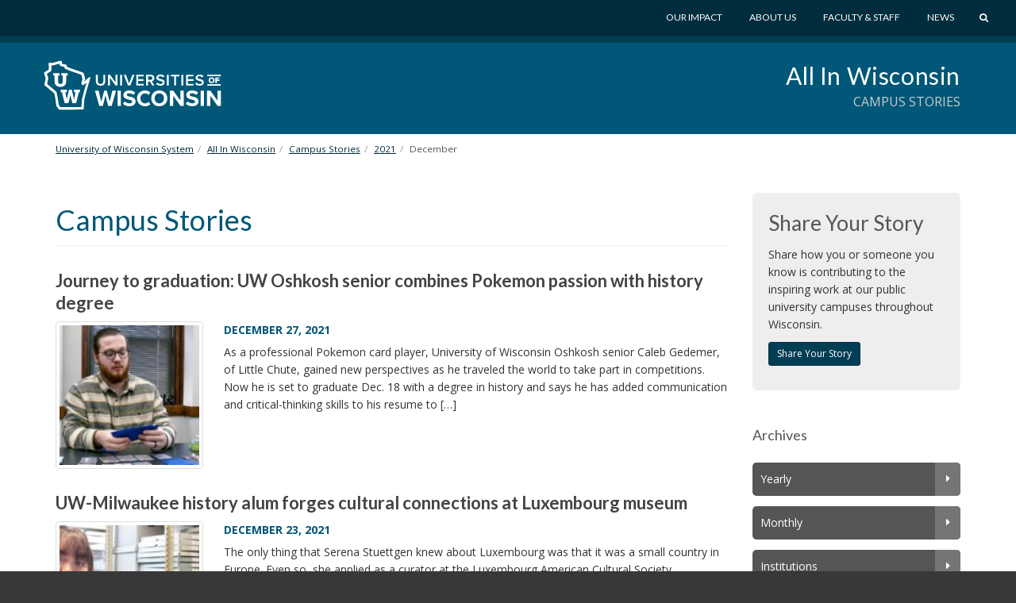

--- FILE ---
content_type: text/html; charset=UTF-8
request_url: https://www.wisconsin.edu/all-in-wisconsin/story/2021/12/
body_size: 14373
content:
<!DOCTYPE html>
<html lang="en-US" prefix="og: http://ogp.me/ns#">
<head>
    <meta http-equiv="X-UA-Compatible" content="IE=Edge">
    <meta charset="UTF-8">
    <meta name="viewport" content="width=device-width, initial-scale=1.0">
    <title>December | 2021 | All In Wisconsin</title>
    <link rel="shortcut icon" href="https://www.wisconsin.edu/all-in-wisconsin/wp-content/themes/_tk-uwsa-theme/favicon.svg?">
    <link rel="image_src" href="https://www.wisconsin.edu/all-in-wisconsin/wp-content/themes/_tk-uwsa-theme/images/imgsrc.jpg">
    <link rel="profile" href="http://gmpg.org/xfn/11">
	<meta name='robots' content='max-image-preview:large' />
<link rel="alternate" type="application/rss+xml" title="All In Wisconsin &raquo; Campus Stories Feed" href="https://www.wisconsin.edu/all-in-wisconsin/story/feed/" />
<style id='wp-img-auto-sizes-contain-inline-css' type='text/css'>
img:is([sizes=auto i],[sizes^="auto," i]){contain-intrinsic-size:3000px 1500px}
/*# sourceURL=wp-img-auto-sizes-contain-inline-css */
</style>
<style id='wp-emoji-styles-inline-css' type='text/css'>

	img.wp-smiley, img.emoji {
		display: inline !important;
		border: none !important;
		box-shadow: none !important;
		height: 1em !important;
		width: 1em !important;
		margin: 0 0.07em !important;
		vertical-align: -0.1em !important;
		background: none !important;
		padding: 0 !important;
	}
/*# sourceURL=wp-emoji-styles-inline-css */
</style>
<link rel='stylesheet' id='wp-block-library-css' href='https://www.wisconsin.edu/all-in-wisconsin/wp-includes/css/dist/block-library/style.min.css?ver=6.9' type='text/css' media='all' />
<style id='global-styles-inline-css' type='text/css'>
:root{--wp--preset--aspect-ratio--square: 1;--wp--preset--aspect-ratio--4-3: 4/3;--wp--preset--aspect-ratio--3-4: 3/4;--wp--preset--aspect-ratio--3-2: 3/2;--wp--preset--aspect-ratio--2-3: 2/3;--wp--preset--aspect-ratio--16-9: 16/9;--wp--preset--aspect-ratio--9-16: 9/16;--wp--preset--color--black: #000000;--wp--preset--color--cyan-bluish-gray: #abb8c3;--wp--preset--color--white: #ffffff;--wp--preset--color--pale-pink: #f78da7;--wp--preset--color--vivid-red: #cf2e2e;--wp--preset--color--luminous-vivid-orange: #ff6900;--wp--preset--color--luminous-vivid-amber: #fcb900;--wp--preset--color--light-green-cyan: #7bdcb5;--wp--preset--color--vivid-green-cyan: #00d084;--wp--preset--color--pale-cyan-blue: #8ed1fc;--wp--preset--color--vivid-cyan-blue: #0693e3;--wp--preset--color--vivid-purple: #9b51e0;--wp--preset--gradient--vivid-cyan-blue-to-vivid-purple: linear-gradient(135deg,rgb(6,147,227) 0%,rgb(155,81,224) 100%);--wp--preset--gradient--light-green-cyan-to-vivid-green-cyan: linear-gradient(135deg,rgb(122,220,180) 0%,rgb(0,208,130) 100%);--wp--preset--gradient--luminous-vivid-amber-to-luminous-vivid-orange: linear-gradient(135deg,rgb(252,185,0) 0%,rgb(255,105,0) 100%);--wp--preset--gradient--luminous-vivid-orange-to-vivid-red: linear-gradient(135deg,rgb(255,105,0) 0%,rgb(207,46,46) 100%);--wp--preset--gradient--very-light-gray-to-cyan-bluish-gray: linear-gradient(135deg,rgb(238,238,238) 0%,rgb(169,184,195) 100%);--wp--preset--gradient--cool-to-warm-spectrum: linear-gradient(135deg,rgb(74,234,220) 0%,rgb(151,120,209) 20%,rgb(207,42,186) 40%,rgb(238,44,130) 60%,rgb(251,105,98) 80%,rgb(254,248,76) 100%);--wp--preset--gradient--blush-light-purple: linear-gradient(135deg,rgb(255,206,236) 0%,rgb(152,150,240) 100%);--wp--preset--gradient--blush-bordeaux: linear-gradient(135deg,rgb(254,205,165) 0%,rgb(254,45,45) 50%,rgb(107,0,62) 100%);--wp--preset--gradient--luminous-dusk: linear-gradient(135deg,rgb(255,203,112) 0%,rgb(199,81,192) 50%,rgb(65,88,208) 100%);--wp--preset--gradient--pale-ocean: linear-gradient(135deg,rgb(255,245,203) 0%,rgb(182,227,212) 50%,rgb(51,167,181) 100%);--wp--preset--gradient--electric-grass: linear-gradient(135deg,rgb(202,248,128) 0%,rgb(113,206,126) 100%);--wp--preset--gradient--midnight: linear-gradient(135deg,rgb(2,3,129) 0%,rgb(40,116,252) 100%);--wp--preset--font-size--small: 13px;--wp--preset--font-size--medium: 20px;--wp--preset--font-size--large: 36px;--wp--preset--font-size--x-large: 42px;--wp--preset--spacing--20: 0.44rem;--wp--preset--spacing--30: 0.67rem;--wp--preset--spacing--40: 1rem;--wp--preset--spacing--50: 1.5rem;--wp--preset--spacing--60: 2.25rem;--wp--preset--spacing--70: 3.38rem;--wp--preset--spacing--80: 5.06rem;--wp--preset--shadow--natural: 6px 6px 9px rgba(0, 0, 0, 0.2);--wp--preset--shadow--deep: 12px 12px 50px rgba(0, 0, 0, 0.4);--wp--preset--shadow--sharp: 6px 6px 0px rgba(0, 0, 0, 0.2);--wp--preset--shadow--outlined: 6px 6px 0px -3px rgb(255, 255, 255), 6px 6px rgb(0, 0, 0);--wp--preset--shadow--crisp: 6px 6px 0px rgb(0, 0, 0);}:where(.is-layout-flex){gap: 0.5em;}:where(.is-layout-grid){gap: 0.5em;}body .is-layout-flex{display: flex;}.is-layout-flex{flex-wrap: wrap;align-items: center;}.is-layout-flex > :is(*, div){margin: 0;}body .is-layout-grid{display: grid;}.is-layout-grid > :is(*, div){margin: 0;}:where(.wp-block-columns.is-layout-flex){gap: 2em;}:where(.wp-block-columns.is-layout-grid){gap: 2em;}:where(.wp-block-post-template.is-layout-flex){gap: 1.25em;}:where(.wp-block-post-template.is-layout-grid){gap: 1.25em;}.has-black-color{color: var(--wp--preset--color--black) !important;}.has-cyan-bluish-gray-color{color: var(--wp--preset--color--cyan-bluish-gray) !important;}.has-white-color{color: var(--wp--preset--color--white) !important;}.has-pale-pink-color{color: var(--wp--preset--color--pale-pink) !important;}.has-vivid-red-color{color: var(--wp--preset--color--vivid-red) !important;}.has-luminous-vivid-orange-color{color: var(--wp--preset--color--luminous-vivid-orange) !important;}.has-luminous-vivid-amber-color{color: var(--wp--preset--color--luminous-vivid-amber) !important;}.has-light-green-cyan-color{color: var(--wp--preset--color--light-green-cyan) !important;}.has-vivid-green-cyan-color{color: var(--wp--preset--color--vivid-green-cyan) !important;}.has-pale-cyan-blue-color{color: var(--wp--preset--color--pale-cyan-blue) !important;}.has-vivid-cyan-blue-color{color: var(--wp--preset--color--vivid-cyan-blue) !important;}.has-vivid-purple-color{color: var(--wp--preset--color--vivid-purple) !important;}.has-black-background-color{background-color: var(--wp--preset--color--black) !important;}.has-cyan-bluish-gray-background-color{background-color: var(--wp--preset--color--cyan-bluish-gray) !important;}.has-white-background-color{background-color: var(--wp--preset--color--white) !important;}.has-pale-pink-background-color{background-color: var(--wp--preset--color--pale-pink) !important;}.has-vivid-red-background-color{background-color: var(--wp--preset--color--vivid-red) !important;}.has-luminous-vivid-orange-background-color{background-color: var(--wp--preset--color--luminous-vivid-orange) !important;}.has-luminous-vivid-amber-background-color{background-color: var(--wp--preset--color--luminous-vivid-amber) !important;}.has-light-green-cyan-background-color{background-color: var(--wp--preset--color--light-green-cyan) !important;}.has-vivid-green-cyan-background-color{background-color: var(--wp--preset--color--vivid-green-cyan) !important;}.has-pale-cyan-blue-background-color{background-color: var(--wp--preset--color--pale-cyan-blue) !important;}.has-vivid-cyan-blue-background-color{background-color: var(--wp--preset--color--vivid-cyan-blue) !important;}.has-vivid-purple-background-color{background-color: var(--wp--preset--color--vivid-purple) !important;}.has-black-border-color{border-color: var(--wp--preset--color--black) !important;}.has-cyan-bluish-gray-border-color{border-color: var(--wp--preset--color--cyan-bluish-gray) !important;}.has-white-border-color{border-color: var(--wp--preset--color--white) !important;}.has-pale-pink-border-color{border-color: var(--wp--preset--color--pale-pink) !important;}.has-vivid-red-border-color{border-color: var(--wp--preset--color--vivid-red) !important;}.has-luminous-vivid-orange-border-color{border-color: var(--wp--preset--color--luminous-vivid-orange) !important;}.has-luminous-vivid-amber-border-color{border-color: var(--wp--preset--color--luminous-vivid-amber) !important;}.has-light-green-cyan-border-color{border-color: var(--wp--preset--color--light-green-cyan) !important;}.has-vivid-green-cyan-border-color{border-color: var(--wp--preset--color--vivid-green-cyan) !important;}.has-pale-cyan-blue-border-color{border-color: var(--wp--preset--color--pale-cyan-blue) !important;}.has-vivid-cyan-blue-border-color{border-color: var(--wp--preset--color--vivid-cyan-blue) !important;}.has-vivid-purple-border-color{border-color: var(--wp--preset--color--vivid-purple) !important;}.has-vivid-cyan-blue-to-vivid-purple-gradient-background{background: var(--wp--preset--gradient--vivid-cyan-blue-to-vivid-purple) !important;}.has-light-green-cyan-to-vivid-green-cyan-gradient-background{background: var(--wp--preset--gradient--light-green-cyan-to-vivid-green-cyan) !important;}.has-luminous-vivid-amber-to-luminous-vivid-orange-gradient-background{background: var(--wp--preset--gradient--luminous-vivid-amber-to-luminous-vivid-orange) !important;}.has-luminous-vivid-orange-to-vivid-red-gradient-background{background: var(--wp--preset--gradient--luminous-vivid-orange-to-vivid-red) !important;}.has-very-light-gray-to-cyan-bluish-gray-gradient-background{background: var(--wp--preset--gradient--very-light-gray-to-cyan-bluish-gray) !important;}.has-cool-to-warm-spectrum-gradient-background{background: var(--wp--preset--gradient--cool-to-warm-spectrum) !important;}.has-blush-light-purple-gradient-background{background: var(--wp--preset--gradient--blush-light-purple) !important;}.has-blush-bordeaux-gradient-background{background: var(--wp--preset--gradient--blush-bordeaux) !important;}.has-luminous-dusk-gradient-background{background: var(--wp--preset--gradient--luminous-dusk) !important;}.has-pale-ocean-gradient-background{background: var(--wp--preset--gradient--pale-ocean) !important;}.has-electric-grass-gradient-background{background: var(--wp--preset--gradient--electric-grass) !important;}.has-midnight-gradient-background{background: var(--wp--preset--gradient--midnight) !important;}.has-small-font-size{font-size: var(--wp--preset--font-size--small) !important;}.has-medium-font-size{font-size: var(--wp--preset--font-size--medium) !important;}.has-large-font-size{font-size: var(--wp--preset--font-size--large) !important;}.has-x-large-font-size{font-size: var(--wp--preset--font-size--x-large) !important;}
/*# sourceURL=global-styles-inline-css */
</style>

<style id='classic-theme-styles-inline-css' type='text/css'>
/*! This file is auto-generated */
.wp-block-button__link{color:#fff;background-color:#32373c;border-radius:9999px;box-shadow:none;text-decoration:none;padding:calc(.667em + 2px) calc(1.333em + 2px);font-size:1.125em}.wp-block-file__button{background:#32373c;color:#fff;text-decoration:none}
/*# sourceURL=/wp-includes/css/classic-themes.min.css */
</style>
<link rel='stylesheet' id='dashicons-css' href='https://www.wisconsin.edu/all-in-wisconsin/wp-includes/css/dashicons.min.css?ver=6.9' type='text/css' media='all' />
<link rel='stylesheet' id='admin-bar-css' href='https://www.wisconsin.edu/all-in-wisconsin/wp-includes/css/admin-bar.min.css?ver=6.9' type='text/css' media='all' />
<style id='admin-bar-inline-css' type='text/css'>
#wp-admin-bar-my-sites-search.hide-if-no-js {
	display: none;
}
#wp-admin-bar-my-sites-search label[for="my-sites-search-text"] {
	clip: rect(1px, 1px, 1px, 1px);
	position: absolute !important;
	height: 1px;
	width: 1px;
	overflow: hidden;
}
#wp-admin-bar-my-sites-search {
	height: 38px;
}
#wp-admin-bar-my-sites-search .ab-item {
	height: 34px;
}
#wp-admin-bar-my-sites-search input {
	padding: 0 2px;
	width: 95%;
	width: calc( 100% - 4px );
}
	
/*# sourceURL=admin-bar-inline-css */
</style>
<link rel='stylesheet' id='_tk-bootstrap-css' href='https://www.wisconsin.edu/all-in-wisconsin/wp-content/themes/_tk-uwsa-theme/vendor/bootstrap/css/bootstrap.css?ver=231215' type='text/css' media='all' />
<link rel='stylesheet' id='_tk-icons-custom-css' href='https://www.wisconsin.edu/all-in-wisconsin/wp-content/themes/_tk-uwsa-theme/vendor/icons-custom/css/uw_.css?ver=231109' type='text/css' media='all' />
<link rel='stylesheet' id='_tk-style-css' href='https://www.wisconsin.edu/all-in-wisconsin/wp-content/themes/_tk-uwsa-carousel/style.css?ver=231109' type='text/css' media='all' />
<link rel='stylesheet' id='cfct-build-css-css' href='https://www.wisconsin.edu/all-in-wisconsin/wp-content/plugins/uwsa-cfct-cache-js-css/classes/../css/cfct.css?v=1.013&#038;ver=6.9' type='text/css' media='screen' />
<link rel='stylesheet' id='carrington-style-css' href='https://www.wisconsin.edu/all-in-wisconsin/wp-content/themes/_tk-uwsa-theme/css/carrington.css?ver=231109' type='text/css' media='all' />
<script type="text/javascript" src="https://www.wisconsin.edu/all-in-wisconsin/wp-includes/js/jquery/jquery.min.js?ver=3.7.1" id="jquery-core-js"></script>
<script type="text/javascript" src="https://www.wisconsin.edu/all-in-wisconsin/wp-includes/js/jquery/jquery-migrate.min.js?ver=3.4.1" id="jquery-migrate-js"></script>
<script type="text/javascript" src="https://www.wisconsin.edu/all-in-wisconsin/wp-content/plugins/uwsa-cfct-cache-js-css/classes/../js/cfct.js?v=1.013&amp;ver=6.9" id="cfct-build-js-js"></script>
<script type="text/javascript" src="https://www.wisconsin.edu/all-in-wisconsin/wp-content/themes/_tk-uwsa-theme/vendor/bootstrap/js/bootstrap.min.js?ver=3.3.91" id="_tk-bootstrapjs-js"></script>
<script type="text/javascript" src="https://www.wisconsin.edu/all-in-wisconsin/wp-content/themes/_tk-uwsa-theme/js/matchMedia.addListener.js?ver=2012.3" id="matchMedia-addlistener-js"></script>
<script type="text/javascript" id="functions-js-js-extra">
/* <![CDATA[ */
var ajaxurl = {"ajax_url":"https://www.wisconsin.edu/all-in-wisconsin/wp-admin/admin-ajax.php"};
//# sourceURL=functions-js-js-extra
/* ]]> */
</script>
<script type="text/javascript" src="https://www.wisconsin.edu/all-in-wisconsin/wp-content/themes/_tk-uwsa-theme/js/functions.js?ver=1809123" id="functions-js-js"></script>
<script type="text/javascript" src="https://www.wisconsin.edu/all-in-wisconsin/wp-content/themes/_tk-uwsa-theme/js/selectnav.js?ver=171105" id="_tk-selectnav-js"></script>
<script type="text/javascript" src="https://www.wisconsin.edu/all-in-wisconsin/wp-content/themes/_tk-uwsa-theme/js/jquery.sticky.kit.js?ver=6.9" id="jquery_sticky_kit-js"></script>
<script type="text/javascript" src="https://www.wisconsin.edu/all-in-wisconsin/wp-content/themes/_tk-uwsa-theme/js/jquery.easing.js?ver=6.9" id="jquery_easing-js"></script>
<script type="text/javascript" src="https://www.wisconsin.edu/all-in-wisconsin/wp-content/themes/_tk-uwsa-theme/js/modernizr.svg.js?ver=6.9" id="modernizr-js"></script>
<script type="text/javascript" src="https://www.wisconsin.edu/all-in-wisconsin/wp-content/themes/_tk-uwsa-theme/js/respond.min.js?ver=6.9" id="respond-min-js-js"></script>
<link rel="https://api.w.org/" href="https://www.wisconsin.edu/all-in-wisconsin/wp-json/" /><meta name="generator" content="WordPress 6.9" />
<meta property="og:title" name="og:title" content="Month: December 2021" />
<meta property="og:type" name="og:type" content="article" />
<meta property="og:image" name="og:image" content="https://www.wisconsin.edu/all-in-wisconsin/wp-content/themes/_tk-uwsa-theme/images/imgsrc.jpg" />
<meta property="og:locale" name="og:locale" content="en_US" />
<meta property="og:site_name" name="og:site_name" content="All In Wisconsin" />
<meta property="twitter:card" name="twitter:card" content="summary" />
<meta property="twitter:site" name="twitter:site" content="@UWSystem" />
	<!-- Google Tag Manager -->
	<script>(function(w,d,s,l,i){w[l]=w[l]||[];w[l].push({'gtm.start':
				new Date().getTime(),event:'gtm.js'});var f=d.getElementsByTagName(s)[0],
			j=d.createElement(s),dl=l!='dataLayer'?'&l='+l:'';j.async=true;j.src=
			'https://www.googletagmanager.com/gtm.js?id='+i+dl;f.parentNode.insertBefore(j,f);
		})(window,document,'script','dataLayer','GTM-TRS28SR');</script>
	<!-- End Google Tag Manager -->
	<!-- Facebook Pixel Code -->
					<script>
					!function(f,b,e,v,n,t,s){if(f.fbq)return;n=f.fbq=function(){n.callMethod?n.callMethod.apply(n,arguments):n.queue.push(arguments)};if(!f._fbq)f._fbq=n;n.push=n;n.loaded=!0;n.version='2.0';n.queue=[];t=b.createElement(e);t.async=!0;t.src=v;s=b.getElementsByTagName(e)[0];s.parentNode.insertBefore(t,s)}(window,document,'script','https://connect.facebook.net/en_US/fbevents.js');
					fbq('init', '228326697632244'); // Insert your pixel ID here.
					fbq('track', 'PageView');
					fbq('track', 'ViewContent');
					</script>
					<noscript><img height="1" width="1" style="display:none"
					src="https://www.facebook.com/tr?id=228326697632244&ev=PageView&noscript=1"
					/></noscript>
					<!-- DO NOT MODIFY -->
					<!-- End Facebook Pixel Code -->    <link href='https://fonts.googleapis.com/css?family=Lato:400,700,900|Open+Sans:400italic,700italic,400,700' rel='stylesheet' type='text/css'>
</head>

<body class="archive date post-type-archive post-type-archive-campus_story wp-theme-_tk-uwsa-theme wp-child-theme-_tk-uwsa-carousel">
	<!-- Google Tag Manager (noscript) -->
	<noscript><iframe src="https://www.googletagmanager.com/ns.html?id=GTM-TRS28SR"
					  height="0" width="0" style="display:none;visibility:hidden"></iframe></noscript>
	<!-- End Google Tag Manager (noscript) -->
	<div id="wrap"><!-- This keeps the footer at the bottom of the page -->

    

<header id="masthead" class="site-header" role="banner">
	<a href="#content" class="sr-only">Skip to main content</a>
	<img class="visible-print-inline print-logo"
	     src="https://www.wisconsin.edu/all-in-wisconsin/wp-content/themes/_tk-uwsa-theme/images/UniversitiesLogo.svg" alt="">

	<div class="hidden-print header-wrap nav-background">  <!-- adds a min-height for logo -->
		<div class="deepRedTop hidden-print"> <!-- gray bar, with min-height applied -->
			<div class="container no-padding-bottom swish-container">

				<div class="row">
					<div class="col-xs-6 col-sm-4 col-md-3 col-logo">
						<div class="header-logo-wrap">
							<div class="header-logo">
								<a href="https://www.wisconsin.edu/" class="logo-link">
									<img src="https://www.wisconsin.edu/all-in-wisconsin/wp-content/themes/_tk-uwsa-theme/images/UniversitiesLogo.svg" alt="Universites of Wisconsin">
								</a>
							</div>
						</div>
					</div>

					<div class="col-xs-5 col-sm-7 col-md-8 pull-right">
    <div class="globe-nav">

        <!-- The WordPress Menu goes here -->
        <div class="global-menu"><ul id="global" class="list-unstyled list-inline"><li id="menu-item-11438" class="menu-item menu-item-type-custom menu-item-object-custom menu-item-11438 dropdown"><a href="https://www.wisconsin.edu/our-impact/" data-hover="dropdown" class="dropdown-toggle">Our Impact</a></li>
<li id="menu-item-11439" class="menu-item menu-item-type-custom menu-item-object-custom menu-item-11439 dropdown"><a href="https://www.wisconsin.edu/about/" data-hover="dropdown" class="dropdown-toggle">About Us</a></li>
<li id="menu-item-11440" class="menu-item menu-item-type-custom menu-item-object-custom menu-item-11440 dropdown"><a href="https://www.wisconsin.edu/information-for-uw-employees/" data-hover="dropdown" class="dropdown-toggle">Faculty &#038; Staff</a></li>
<li id="menu-item-11441" class="menu-item menu-item-type-custom menu-item-object-custom menu-item-11441 dropdown"><a href="https://www.wisconsin.edu/news/" data-hover="dropdown" class="dropdown-toggle">News</a></li>
<a href="javascript:void(0);" class="start-search-link"><span class="uw-search"></span><span class="sr-only">Search</span></a></ul></div>    </div>

	<div class="red-search-form">
		<a href="https://www.wisconsin.edu/all-sites" class="all-sites-link" tabindex="-1">Browse all sites</a>

		<form role="search" method="get" class="search-form" action="https://www.wisconsin.edu/all-in-wisconsin" aria-label="Site Search" id="site-search">
			<label>
				<span class="screen-reader-text">Search for:</span>
				<input type="search" class="search-field form-control header-search" placeholder="Search" value="" name="cs" title="Search for:" tabindex="-1" required="required"  >
			</label>
			<div class="actions">
				<button type="submit" class="search-submit btn btn-default" tabindex="-1"><span class="uw-right-big"></span><span class="screen-reader-text" >Search Submit</span></button>
				<a href="javascript:void(0);" class="cancel-link" tabindex="-1"><span class="uw-cancel"></span><span class="screen-reader-text">Cancel Search</span></a>
			</div>
		</form>

	</div>
</div>
				</div>
			</div>
			<!-- .container -->
		</div>
		<!-- dark muted red bar, with min-height applied -->
		<!-- <div class="offRed hidden-print threequarter-em"></div> -->
		<!-- deep dark red bar, with min-height applied -->
	</div>
	<!-- .header-wrap -->
</header>
    <nav class="site-navigation systemRed" aria-labelledby="child-site-title">
        <div class="container">

            <!-- If there is a child site, or a sub-child site -->
            <div class="row">
                <div class="child-site-info col-md-6 col-md-offset-6">
                    <!-- info for site title and description: php will change in multi-site version -->
                    <h2 class="child-site-title" id="child-site-title">
                        <a href="https://www.wisconsin.edu/all-in-wisconsin/" rel="home">
							All In Wisconsin                        </a>
                    </h2>
					                        <h3 class="sub-site-title">Campus Stories</h3>
					                </div>
            </div>
            <!-- END child site, or a sub-child site-->

            <div class="row">
				<div class="site-navigation-inner col-sm-12">
	<div id="system-menu" class="navbar navbar-default">
					<div class="navbar-header">
				<!-- .navbar-toggle is used as the toggle for collapsed navbar content -->
				<button type="button" class="navbar-toggle" data-toggle="collapse"
				        data-target=".uwsa-main-menu">
					<span class="sr-only">Toggle navigation</span>
					<span class="icon-bar"></span>
					<span class="icon-bar"></span>
					<span class="icon-bar"></span>
				</button>
			</div>

			<!-- The WordPress Menu goes here -->
				</div>
	<!-- .navbar -->
</div>
            </div>
        </div> <!-- .container -->
    </nav> <!-- .site-navigation -->

	<!-- Breadcrumbs -->
<div class="container" role="navigation" aria-label="Breadcrumb">
    <div class="row">
        <div class="col-lg-12">
            <ol class="breadcrumb " itemscope itemtype="https://schema.org/BreadcrumbList"><li itemprop="itemListElement" itemscope itemtype="https://schema.org/ListItem"><a itemtype="https://schema.org/Thing" itemprop="item" href="https://www.wisconsin.edu/"><span itemprop="name">University of Wisconsin System</span></a><meta itemprop="position" content="1"></li><li itemprop="itemListElement" itemscope itemtype="https://schema.org/ListItem"><a itemtype="https://schema.org/Thing" itemprop="item" href="https://www.wisconsin.edu/all-in-wisconsin"><span itemprop="name">All In Wisconsin</span></a><meta itemprop="position" content="2"></li><li itemprop="itemListElement" itemscope itemtype="https://schema.org/ListItem"><a itemtype="https://schema.org/Thing" itemprop="item" href="https://www.wisconsin.edu/all-in-wisconsin/story/"><span itemprop="name">Campus Stories</span></a><meta itemprop="position" content="3"></li><li itemprop="itemListElement" itemscope itemtype="https://schema.org/ListItem"><a itemtype="https://schema.org/Thing" itemprop="item" href="https://www.wisconsin.edu/all-in-wisconsin/story/2021/"><span itemprop="name">2021</span></a><meta itemprop="position" content="4"></li><li itemprop="itemListElement" itemscope itemtype="https://schema.org/ListItem"><link itemtype="https://schema.org/Thing" itemprop="item" href="https://www.wisconsin.edu/all-in-wisconsin/story/2021/12/" /><span itemprop="name">December</span><meta itemprop="position" content="5"></li></ol>        </div>
		    </div>
</div>
<!-- Breadcrumbs end -->
    <div class="main-content" role="main">
        <div class="container">
            <div class="row">
<div id="content" class="main-content-inner col-sm-12 col-md-9">
    <div class="content-padder">
        
            <div class="page-header">
                <h1 class="page-title  ">
                    Campus Stories                </h1>
                            </div><!-- .page-header -->
                        <ol class="post-archive small-with-photos" start="1">

            
                <li class="post-excerpt wp-post-7313 wp-post-type-campus_story no-excerpt">
                
<h2 class="result-title"><a href="https://www.wisconsin.edu/all-in-wisconsin/story/journey-to-graduation-uw-oshkosh-senior-combines-pokemon-passion-with-history-degree/">Journey to graduation: UW Oshkosh senior combines Pokemon passion with history degree</a></h2>
<img width="150" height="150" src="https://www.wisconsin.edu/all-in-wisconsin/wp-content/uploads/sites/230/2021/12/OSH_grad-history_CalebGedemer_Pokemon_feature-e1639507516464-150x150.jpg" class="attachment-thumbnail size-thumbnail wp-post-image" alt="Photo of University of Wisconsin Oshkosh senior Caleb Gedemer, of Little Chute" decoding="async" /><div >
    <p class="post-date">December 27, 2021</p>
    <p>As a professional Pokemon card player, University of Wisconsin Oshkosh senior Caleb Gedemer, of Little Chute, gained new perspectives as he traveled the world to take part in competitions. Now he is set to graduate Dec. 18 with a degree in history and says he has added communication and critical-thinking skills to his resume to [&#8230;]</p>

</div>                </li>

            
                <li class="post-excerpt wp-post-7309 wp-post-type-campus_story no-excerpt">
                
<h2 class="result-title"><a href="https://www.wisconsin.edu/all-in-wisconsin/story/uw-milwaukee-history-alum-forges-cultural-connections-at-luxembourg-museum/">UW-Milwaukee history alum forges cultural connections at Luxembourg museum</a></h2>
<img width="150" height="150" src="https://www.wisconsin.edu/all-in-wisconsin/wp-content/uploads/sites/230/2021/12/MIL_alum-history_lux750x500Serena-Stuettgen-Collection-Artifact-e1639411662694-150x150.jpg" class="attachment-thumbnail size-thumbnail wp-post-image" alt="Photo of UWM history alumna Serena Stuettgen holding up an artifact from the archives at the Luxembourg American Cultural Society museum, where she is a curator. (Photo courtesy of Serena Stuettgen)" decoding="async" /><div >
    <p class="post-date">December 23, 2021</p>
    <p>The only thing that Serena Stuettgen knew about Luxembourg was that it was a small country in Europe. Even so, she applied as a curator at the Luxembourg American Cultural Society Museum (known as LACS) in 2019, hoping to land her first full-time museum job. Today, she helps museum patrons track their Luxembourg lineage, helps tell the [&#8230;]</p>

</div>                </li>

            
                <li class="post-excerpt wp-post-7303 wp-post-type-campus_story no-excerpt">
                
<h2 class="result-title"><a href="https://www.wisconsin.edu/all-in-wisconsin/story/uw-green-bays-rising-phoenix-program-expands-with-computer-science-pathway-for-students-across-the-region/">UW-Green Bay’s Rising Phoenix Program Expands with Computer Science Pathway for Students Across the Region</a></h2>
<img width="150" height="150" src="https://www.wisconsin.edu/all-in-wisconsin/wp-content/uploads/sites/230/2021/12/GRB_RisingPhoenix_CompSci_CESA-7-Cohort-720x340_feature-e1639411412360-150x150.jpg" class="attachment-thumbnail size-thumbnail wp-post-image" alt="Photo of UW-Green Bay students working at a computer" decoding="async" /><div >
    <p class="post-date">December 22, 2021</p>
    <p>Program addresses the computer science workforce shortage in Northeast Wisconsin The Rising Phoenix Early College High School Program is expanding through a new collaboration between UW-Green Bay and the Computer Science Talent Ecosystem Youth (CSTEY). The Rising Phoenix Computer Science Pathway program is modeled after the inaugural Rising Phoenix cohort with the Manitowoc Public School [&#8230;]</p>

</div>                </li>

            
                <li class="post-excerpt wp-post-7280 wp-post-type-campus_story no-excerpt">
                
<h2 class="result-title"><a href="https://www.wisconsin.edu/all-in-wisconsin/story/uw-madison-teams-up-with-nfl-on-research-designed-to-reduce-head-injuries-in-athletes/">UW-Madison teams up with NFL on research designed to reduce head injuries in athletes</a></h2>
<img width="150" height="150" src="https://www.wisconsin.edu/all-in-wisconsin/wp-content/uploads/sites/230/2021/12/MAD_nfl-study-mouthguard-800x600-1-150x150.jpg" class="attachment-thumbnail size-thumbnail wp-post-image" alt="Photo of Daniel Cobian holding a specialized mouthguard that will be used by football players involved in the study. The sensors in the mouthguard will collect data on head impacts." decoding="async" loading="lazy" /><div >
    <p class="post-date">December 21, 2021</p>
    <p>Researchers at the University of Wisconsin School of Medicine and Public Health are partnering with the National Football League (NFL) to study how on-field head impacts can inform injury reduction efforts at the professional and collegiate levels. Researchers will collect data from high-tech mouthguard sensors currently being used by the football team at University of Wisconsin–Madison [&#8230;]</p>

</div>                </li>

            
                <li class="post-excerpt wp-post-7286 wp-post-type-campus_story no-excerpt">
                
<h2 class="result-title"><a href="https://www.wisconsin.edu/all-in-wisconsin/story/a-greener-business-model-how-the-private-sector-can-lead-where-government-hasnt/">A greener business model: How the private sector can lead where government hasn’t</a></h2>
<img width="150" height="150" src="https://www.wisconsin.edu/all-in-wisconsin/wp-content/uploads/sites/230/2021/12/MIL_greener-business-model_Scanlan_008-750x500-1-e1638905851701-150x150.jpg" class="attachment-thumbnail size-thumbnail wp-post-image" alt="Photo of UW-Milwaukee professor Melissa Scanlan, who provides a blueprint for an alternate business model that incorporates green practices, pays living wages and preserves community jobs in her new book, “Prosperity in the Fossil-Free Economy.” (UWM Photo/Elora Hennessey)" decoding="async" loading="lazy" /><div >
    <p class="post-date">December 20, 2021</p>
    <p>Countries have debated how to combat climate change since the early 1990s. And yet little progress has been made as governments grapple with how to set and enforce emissions-reduction commitments. That’s what motivated Melissa Scanlan to investigate how action by the private sector might spur business to do what governments have not: prioritize environmentally sustainable [&#8230;]</p>

</div>                </li>

            
                <li class="post-excerpt wp-post-7292 wp-post-type-campus_story no-excerpt">
                
<h2 class="result-title"><a href="https://www.wisconsin.edu/all-in-wisconsin/story/new-uw-eau-claire-grad-pays-it-forward-works-to-make-computer-science-field-more-equitable-and-inclusive/">New UW-Eau Claire grad &#8216;pays it forward,&#8217; works to make computer science field more equitable and inclusive</a></h2>
<img width="150" height="150" src="https://www.wisconsin.edu/all-in-wisconsin/wp-content/uploads/sites/230/2021/12/EAU_grad-compsci_20211119-Lappe-006-feature-e1638908425901-150x150.jpg" class="attachment-thumbnail size-thumbnail wp-post-image" alt="Photo of Alexis Lappe, who has excelled in the classroom as a UW-Eau Claire computer science major, but she also worked hard as a Blugold to make the STEM fields more inclusive and equitable. After she graduates in December, she plans to continue her efforts to bring more women and minorities into computer science and related fields. (Photo by Shane Opatz)" decoding="async" loading="lazy" /><div >
    <p class="post-date">December 17, 2021</p>
    <p>“Pay it forward” may have become a popular saying in recent years, but it’s long been a way of life for Alexis Lappe, a University of Wisconsin-Eau Claire senior who will graduate in December with a major in computer science-software engineering and a minor in communication studies.When Lappe came to UW-Eau Claire, more experienced Blugolds [&#8230;]</p>

</div>                </li>

            
                <li class="post-excerpt wp-post-7273 wp-post-type-campus_story no-excerpt">
                
<h2 class="result-title"><a href="https://www.wisconsin.edu/all-in-wisconsin/story/uw-la-crosse-student-creates-non-profit-benefitting-k-12-athletes/">UW-La Crosse student creates non-profit benefitting K-12 athletes</a></h2>
<img width="150" height="150" src="https://www.wisconsin.edu/all-in-wisconsin/wp-content/uploads/sites/230/2021/12/LAX_Non-Profit-K-12Athletes_FootballPlayerRustyMurphy-e1638904904479-150x150.jpg" class="attachment-thumbnail size-thumbnail wp-post-image" alt="Photo of UW-La Crosse football player Rusty Murphy, who was worried about the impact of COVID-19 on local K-12 student-athletes. So, he co-founded Rising Athletes, a non-profit that strives to help youth sports programs by organizing, creating and sustaining opportunities for K-12 students." decoding="async" loading="lazy" /><div >
    <p class="post-date">December 16, 2021</p>
    <p>COVID-19 affected athletes in many ways — an abrupt end to competition, canceled and shortened seasons, fewer conference and national championships, and more. But UW-La Crosse football player Rusty Murphy was more worried about the impact on local K-12 student-athletes. “The biggest thing was realizing that, due to effects of COVID-19, a ton of kids [&#8230;]</p>

</div>                </li>

            
                <li class="post-excerpt wp-post-7324 wp-post-type-campus_story no-excerpt">
                
<h2 class="result-title"><a href="https://www.wisconsin.edu/all-in-wisconsin/story/uw-stouts-teach-day-encourages-high-school-students-to-explore-teaching-career/">UW-Stout&#8217;s Teach Day encourages high school students to explore teaching career</a></h2>
<img width="150" height="150" src="https://www.wisconsin.edu/all-in-wisconsin/wp-content/uploads/sites/230/2021/12/STO_Teachhero_feature-e1639511851859-150x150.jpg" class="attachment-thumbnail size-thumbnail wp-post-image" alt="Photo of high school students from throughout Wisconsin who visited UW-Stout Nov. 15 to learn about careers and opportunities in teaching as part of a pilot program called Teach Day. / Photos by Chris Cooper" decoding="async" loading="lazy" /><div >
    <p class="post-date">December 15, 2021</p>
    <p>Pilot project allows a dozen Wisconsin high schoolers to learn from UW-Stout students About a dozen Wisconsin high school students visited University of Wisconsin-Stout on Nov. 15 to learn how they could impact future generations. The students came to explore teaching as a career during Teach Day, a university pilot program. Students from Eau Claire, [&#8230;]</p>

</div>                </li>

            
                <li class="post-excerpt wp-post-7239 wp-post-type-campus_story no-excerpt">
                
<h2 class="result-title"><a href="https://www.wisconsin.edu/all-in-wisconsin/story/the-implications-are-enormous-uw-madison-graduate-students-innovative-climate-research-could-change-building-design/">“The implications are enormous”: UW-Madison graduate student’s innovative climate research could change building design</a></h2>
<img width="150" height="150" src="https://www.wisconsin.edu/all-in-wisconsin/wp-content/uploads/sites/230/2021/11/MAD_climate-research_Gesang-presentation-768x576-1-e1638218072324-150x150.jpg" class="attachment-thumbnail size-thumbnail wp-post-image" alt="Photo of Gesang, who presented her research at the 100th American Meteorological Society annual meeting, in Boston, January 2020. Her poster was also named outstanding student poster at the conference." decoding="async" loading="lazy" /><div >
    <p class="post-date">December 14, 2021</p>
    <p>When she was young, Gesangyangji would stare at the peaks on the mountains surrounding Lhasa, her birthplace in the Tibetan Plateau. They were covered in snow. But as she grew up she noticed the snow disappearing, the white lines chased up the mountain by gray and green rock. “I was wondering,” she said, “Why is [&#8230;]</p>

</div>                </li>

            
                <li class="post-excerpt wp-post-7235 wp-post-type-campus_story no-excerpt">
                
<h2 class="result-title"><a href="https://www.wisconsin.edu/all-in-wisconsin/story/uw-milwaukee-student-takes-an-unanticipated-path-to-becoming-a-water-scientist/">UW-Milwaukee student takes an unanticipated path to becoming a water scientist</a></h2>
<img width="150" height="150" src="https://www.wisconsin.edu/all-in-wisconsin/wp-content/uploads/sites/230/2021/11/MIL_freshwater750x500-DSC_0062_TylerKunze-e1638217736106-150x150.jpg" class="attachment-thumbnail size-thumbnail wp-post-image" alt="Photo of UW-Milwaukee School of Freshwater Sciences student Tyler Kunze, who developed an appreciation for the environment while growing up on a dairy farm outside of Green Bay. (UWM Photo/Heidi Jeter)" decoding="async" loading="lazy" /><div >
    <p class="post-date">December 13, 2021</p>
    <p>Tyler Kunze never anticipated a career as a water scientist. Yet in May, he became the first student to earn a bachelor’s degree in water science from UW-Green Bay. He’s now a graduate student in UW-Milwaukee’s School of Freshwater Sciences. “It’s been a long and winding road getting here,” said Kunze, who grew up on [&#8230;]</p>

</div>                </li>

            
            </ol>

                            <nav id="nav-below" class="paging-navigation" aria-label="Page Navigation">
            <h2 class="screen-reader-text">Post navigation</h2>

            
                                
            
                                    <div class="nav-previous"><a href="https://www.wisconsin.edu/all-in-wisconsin/story/2021/12/page/2/" ><span class="uw-left-circled"></span></span> Older posts</a></div>
                
                
            
        </nav><!-- #nav-below -->
        
        
    </div> <!-- .content-padder -->
</div>
<div class="archive-sidebar col-sm-12 col-md-3 hidden-print">
        <div class="sidebar-padder">

        	    
	    
					<div id="cfct-build-5782" class="cfct-build grid">
						<div class="row"><div class="col-md-12 cfct-block">
			<div class="cfct-module uwsa-callout">
				<div class="cfct-mod-content callout standard grey-bg">
    <h3 class="cfct-mod-title">Share Your Story</h3><p>Share how you or someone you know is contributing to the inspiring work at our public university campuses throughout Wisconsin.</p>
<p><a class="btn btn-primary btn-sm " role="button" href="https://www.wisconsin.edu/all-in-wisconsin/share-your-story/">Share Your Story</a></p></div>

			</div></div></div>
					</div>
						    
        
	    
        <aside id="archives" class="widget widget_archive" aria-labelledby="archives-title">
            <h3 id="archives-title" class="widget-title">Archives</h3>
            <div class='faux-dropdown'>
	<span>Yearly</span>
	<ul class='dropdown list-unstyled'>
		<li><a href='https://www.wisconsin.edu/all-in-wisconsin/story/2026/'tabindex='0'>2026</a>		</li>
		<li><a href='https://www.wisconsin.edu/all-in-wisconsin/story/2025/'tabindex='-1'>2025</a>		</li>
		<li><a href='https://www.wisconsin.edu/all-in-wisconsin/story/2024/'tabindex='-1'>2024</a>		</li>
		<li><a href='https://www.wisconsin.edu/all-in-wisconsin/story/2023/'tabindex='-1'>2023</a>		</li>
		<li><a href='https://www.wisconsin.edu/all-in-wisconsin/story/2022/'tabindex='-1'>2022</a>		</li>
		<li><a href='https://www.wisconsin.edu/all-in-wisconsin/story/2021/'tabindex='-1'>2021</a>		</li>
		<li><a href='https://www.wisconsin.edu/all-in-wisconsin/story/2020/'tabindex='-1'>2020</a>		</li>
		<li><a href='https://www.wisconsin.edu/all-in-wisconsin/story/2019/'tabindex='-1'>2019</a>		</li>
		<li><a href='https://www.wisconsin.edu/all-in-wisconsin/story/2018/'tabindex='-1'>2018</a>		</li>
		<li><a href='https://www.wisconsin.edu/all-in-wisconsin/story/2017/'tabindex='-1'>2017</a>		</li>
		<li><a href='https://www.wisconsin.edu/all-in-wisconsin/story/2016/'tabindex='-1'>2016</a>		</li>
		<li><a href='https://www.wisconsin.edu/all-in-wisconsin/story/2015/'tabindex='-1'>2015</a>		</li>
		<li><a href='https://www.wisconsin.edu/all-in-wisconsin/story/2014/'tabindex='-1'>2014</a>		</li>
		<li><a href='https://www.wisconsin.edu/all-in-wisconsin/story/2013/'tabindex='-1'>2013</a>		</li>
		<li><a href='https://www.wisconsin.edu/all-in-wisconsin/story/2012/'tabindex='-1'>2012</a>		</li>
	</ul>
</div>
<div class='faux-dropdown'>
	<span>Monthly</span>
	<ul class='dropdown list-unstyled'>
		<li><a href='https://www.wisconsin.edu/all-in-wisconsin/story/2026/01/'tabindex='0'>January 2026</a>		</li>
		<li><a href='https://www.wisconsin.edu/all-in-wisconsin/story/2025/12/'tabindex='-1'>December 2025</a>		</li>
		<li><a href='https://www.wisconsin.edu/all-in-wisconsin/story/2025/11/'tabindex='-1'>November 2025</a>		</li>
		<li><a href='https://www.wisconsin.edu/all-in-wisconsin/story/2025/10/'tabindex='-1'>October 2025</a>		</li>
		<li><a href='https://www.wisconsin.edu/all-in-wisconsin/story/2025/09/'tabindex='-1'>September 2025</a>		</li>
		<li><a href='https://www.wisconsin.edu/all-in-wisconsin/story/2025/08/'tabindex='-1'>August 2025</a>		</li>
		<li><a href='https://www.wisconsin.edu/all-in-wisconsin/story/2025/07/'tabindex='-1'>July 2025</a>		</li>
		<li><a href='https://www.wisconsin.edu/all-in-wisconsin/story/2025/06/'tabindex='-1'>June 2025</a>		</li>
		<li><a href='https://www.wisconsin.edu/all-in-wisconsin/story/2025/05/'tabindex='-1'>May 2025</a>		</li>
		<li><a href='https://www.wisconsin.edu/all-in-wisconsin/story/2025/04/'tabindex='-1'>April 2025</a>		</li>
		<li><a href='https://www.wisconsin.edu/all-in-wisconsin/story/2025/03/'tabindex='-1'>March 2025</a>		</li>
		<li><a href='https://www.wisconsin.edu/all-in-wisconsin/story/2025/02/'tabindex='-1'>February 2025</a>		</li>
		<li><a href='https://www.wisconsin.edu/all-in-wisconsin/story/2025/01/'tabindex='-1'>January 2025</a>		</li>
		<li><a href='https://www.wisconsin.edu/all-in-wisconsin/story/2024/12/'tabindex='-1'>December 2024</a>		</li>
		<li><a href='https://www.wisconsin.edu/all-in-wisconsin/story/2024/11/'tabindex='-1'>November 2024</a>		</li>
		<li><a href='https://www.wisconsin.edu/all-in-wisconsin/story/2024/10/'tabindex='-1'>October 2024</a>		</li>
		<li><a href='https://www.wisconsin.edu/all-in-wisconsin/story/2024/09/'tabindex='-1'>September 2024</a>		</li>
		<li><a href='https://www.wisconsin.edu/all-in-wisconsin/story/2024/08/'tabindex='-1'>August 2024</a>		</li>
		<li><a href='https://www.wisconsin.edu/all-in-wisconsin/story/2024/07/'tabindex='-1'>July 2024</a>		</li>
		<li><a href='https://www.wisconsin.edu/all-in-wisconsin/story/2024/06/'tabindex='-1'>June 2024</a>		</li>
		<li><a href='https://www.wisconsin.edu/all-in-wisconsin/story/2024/05/'tabindex='-1'>May 2024</a>		</li>
		<li><a href='https://www.wisconsin.edu/all-in-wisconsin/story/2024/04/'tabindex='-1'>April 2024</a>		</li>
		<li><a href='https://www.wisconsin.edu/all-in-wisconsin/story/2024/03/'tabindex='-1'>March 2024</a>		</li>
		<li><a href='https://www.wisconsin.edu/all-in-wisconsin/story/2024/02/'tabindex='-1'>February 2024</a>		</li>
		<li><a href='https://www.wisconsin.edu/all-in-wisconsin/story/2024/01/'tabindex='-1'>January 2024</a>		</li>
		<li><a href='https://www.wisconsin.edu/all-in-wisconsin/story/2023/12/'tabindex='-1'>December 2023</a>		</li>
		<li><a href='https://www.wisconsin.edu/all-in-wisconsin/story/2023/11/'tabindex='-1'>November 2023</a>		</li>
		<li><a href='https://www.wisconsin.edu/all-in-wisconsin/story/2023/10/'tabindex='-1'>October 2023</a>		</li>
		<li><a href='https://www.wisconsin.edu/all-in-wisconsin/story/2023/09/'tabindex='-1'>September 2023</a>		</li>
		<li><a href='https://www.wisconsin.edu/all-in-wisconsin/story/2023/08/'tabindex='-1'>August 2023</a>		</li>
		<li><a href='https://www.wisconsin.edu/all-in-wisconsin/story/2023/07/'tabindex='-1'>July 2023</a>		</li>
		<li><a href='https://www.wisconsin.edu/all-in-wisconsin/story/2023/06/'tabindex='-1'>June 2023</a>		</li>
		<li><a href='https://www.wisconsin.edu/all-in-wisconsin/story/2023/05/'tabindex='-1'>May 2023</a>		</li>
		<li><a href='https://www.wisconsin.edu/all-in-wisconsin/story/2023/04/'tabindex='-1'>April 2023</a>		</li>
		<li><a href='https://www.wisconsin.edu/all-in-wisconsin/story/2023/03/'tabindex='-1'>March 2023</a>		</li>
		<li><a href='https://www.wisconsin.edu/all-in-wisconsin/story/2023/02/'tabindex='-1'>February 2023</a>		</li>
		<li><a href='https://www.wisconsin.edu/all-in-wisconsin/story/2023/01/'tabindex='-1'>January 2023</a>		</li>
		<li><a href='https://www.wisconsin.edu/all-in-wisconsin/story/2022/12/'tabindex='-1'>December 2022</a>		</li>
		<li><a href='https://www.wisconsin.edu/all-in-wisconsin/story/2022/11/'tabindex='-1'>November 2022</a>		</li>
		<li><a href='https://www.wisconsin.edu/all-in-wisconsin/story/2022/10/'tabindex='-1'>October 2022</a>		</li>
		<li><a href='https://www.wisconsin.edu/all-in-wisconsin/story/2022/09/'tabindex='-1'>September 2022</a>		</li>
		<li><a href='https://www.wisconsin.edu/all-in-wisconsin/story/2022/08/'tabindex='-1'>August 2022</a>		</li>
		<li><a href='https://www.wisconsin.edu/all-in-wisconsin/story/2022/07/'tabindex='-1'>July 2022</a>		</li>
		<li><a href='https://www.wisconsin.edu/all-in-wisconsin/story/2022/06/'tabindex='-1'>June 2022</a>		</li>
		<li><a href='https://www.wisconsin.edu/all-in-wisconsin/story/2022/05/'tabindex='-1'>May 2022</a>		</li>
		<li><a href='https://www.wisconsin.edu/all-in-wisconsin/story/2022/04/'tabindex='-1'>April 2022</a>		</li>
		<li><a href='https://www.wisconsin.edu/all-in-wisconsin/story/2022/03/'tabindex='-1'>March 2022</a>		</li>
		<li><a href='https://www.wisconsin.edu/all-in-wisconsin/story/2022/02/'tabindex='-1'>February 2022</a>		</li>
		<li><a href='https://www.wisconsin.edu/all-in-wisconsin/story/2022/01/'tabindex='-1'>January 2022</a>		</li>
		<li><a href='https://www.wisconsin.edu/all-in-wisconsin/story/2021/12/'tabindex='-1'>December 2021</a>		</li>
		<li><a href='https://www.wisconsin.edu/all-in-wisconsin/story/2021/11/'tabindex='-1'>November 2021</a>		</li>
		<li><a href='https://www.wisconsin.edu/all-in-wisconsin/story/2021/10/'tabindex='-1'>October 2021</a>		</li>
		<li><a href='https://www.wisconsin.edu/all-in-wisconsin/story/2021/09/'tabindex='-1'>September 2021</a>		</li>
		<li><a href='https://www.wisconsin.edu/all-in-wisconsin/story/2021/08/'tabindex='-1'>August 2021</a>		</li>
		<li><a href='https://www.wisconsin.edu/all-in-wisconsin/story/2021/07/'tabindex='-1'>July 2021</a>		</li>
		<li><a href='https://www.wisconsin.edu/all-in-wisconsin/story/2021/06/'tabindex='-1'>June 2021</a>		</li>
		<li><a href='https://www.wisconsin.edu/all-in-wisconsin/story/2021/05/'tabindex='-1'>May 2021</a>		</li>
		<li><a href='https://www.wisconsin.edu/all-in-wisconsin/story/2021/04/'tabindex='-1'>April 2021</a>		</li>
		<li><a href='https://www.wisconsin.edu/all-in-wisconsin/story/2021/03/'tabindex='-1'>March 2021</a>		</li>
		<li><a href='https://www.wisconsin.edu/all-in-wisconsin/story/2021/02/'tabindex='-1'>February 2021</a>		</li>
		<li><a href='https://www.wisconsin.edu/all-in-wisconsin/story/2021/01/'tabindex='-1'>January 2021</a>		</li>
		<li><a href='https://www.wisconsin.edu/all-in-wisconsin/story/2020/12/'tabindex='-1'>December 2020</a>		</li>
		<li><a href='https://www.wisconsin.edu/all-in-wisconsin/story/2020/11/'tabindex='-1'>November 2020</a>		</li>
		<li><a href='https://www.wisconsin.edu/all-in-wisconsin/story/2020/10/'tabindex='-1'>October 2020</a>		</li>
		<li><a href='https://www.wisconsin.edu/all-in-wisconsin/story/2020/09/'tabindex='-1'>September 2020</a>		</li>
		<li><a href='https://www.wisconsin.edu/all-in-wisconsin/story/2020/08/'tabindex='-1'>August 2020</a>		</li>
		<li><a href='https://www.wisconsin.edu/all-in-wisconsin/story/2020/07/'tabindex='-1'>July 2020</a>		</li>
		<li><a href='https://www.wisconsin.edu/all-in-wisconsin/story/2020/06/'tabindex='-1'>June 2020</a>		</li>
		<li><a href='https://www.wisconsin.edu/all-in-wisconsin/story/2020/05/'tabindex='-1'>May 2020</a>		</li>
		<li><a href='https://www.wisconsin.edu/all-in-wisconsin/story/2020/04/'tabindex='-1'>April 2020</a>		</li>
		<li><a href='https://www.wisconsin.edu/all-in-wisconsin/story/2020/03/'tabindex='-1'>March 2020</a>		</li>
		<li><a href='https://www.wisconsin.edu/all-in-wisconsin/story/2020/02/'tabindex='-1'>February 2020</a>		</li>
		<li><a href='https://www.wisconsin.edu/all-in-wisconsin/story/2020/01/'tabindex='-1'>January 2020</a>		</li>
		<li><a href='https://www.wisconsin.edu/all-in-wisconsin/story/2019/12/'tabindex='-1'>December 2019</a>		</li>
		<li><a href='https://www.wisconsin.edu/all-in-wisconsin/story/2019/11/'tabindex='-1'>November 2019</a>		</li>
		<li><a href='https://www.wisconsin.edu/all-in-wisconsin/story/2019/10/'tabindex='-1'>October 2019</a>		</li>
		<li><a href='https://www.wisconsin.edu/all-in-wisconsin/story/2019/09/'tabindex='-1'>September 2019</a>		</li>
		<li><a href='https://www.wisconsin.edu/all-in-wisconsin/story/2019/08/'tabindex='-1'>August 2019</a>		</li>
		<li><a href='https://www.wisconsin.edu/all-in-wisconsin/story/2019/07/'tabindex='-1'>July 2019</a>		</li>
		<li><a href='https://www.wisconsin.edu/all-in-wisconsin/story/2019/06/'tabindex='-1'>June 2019</a>		</li>
		<li><a href='https://www.wisconsin.edu/all-in-wisconsin/story/2019/05/'tabindex='-1'>May 2019</a>		</li>
		<li><a href='https://www.wisconsin.edu/all-in-wisconsin/story/2019/04/'tabindex='-1'>April 2019</a>		</li>
		<li><a href='https://www.wisconsin.edu/all-in-wisconsin/story/2019/03/'tabindex='-1'>March 2019</a>		</li>
		<li><a href='https://www.wisconsin.edu/all-in-wisconsin/story/2019/02/'tabindex='-1'>February 2019</a>		</li>
		<li><a href='https://www.wisconsin.edu/all-in-wisconsin/story/2019/01/'tabindex='-1'>January 2019</a>		</li>
		<li><a href='https://www.wisconsin.edu/all-in-wisconsin/story/2018/12/'tabindex='-1'>December 2018</a>		</li>
		<li><a href='https://www.wisconsin.edu/all-in-wisconsin/story/2018/11/'tabindex='-1'>November 2018</a>		</li>
		<li><a href='https://www.wisconsin.edu/all-in-wisconsin/story/2018/10/'tabindex='-1'>October 2018</a>		</li>
		<li><a href='https://www.wisconsin.edu/all-in-wisconsin/story/2018/09/'tabindex='-1'>September 2018</a>		</li>
		<li><a href='https://www.wisconsin.edu/all-in-wisconsin/story/2018/08/'tabindex='-1'>August 2018</a>		</li>
		<li><a href='https://www.wisconsin.edu/all-in-wisconsin/story/2018/07/'tabindex='-1'>July 2018</a>		</li>
		<li><a href='https://www.wisconsin.edu/all-in-wisconsin/story/2018/06/'tabindex='-1'>June 2018</a>		</li>
		<li><a href='https://www.wisconsin.edu/all-in-wisconsin/story/2018/05/'tabindex='-1'>May 2018</a>		</li>
		<li><a href='https://www.wisconsin.edu/all-in-wisconsin/story/2018/04/'tabindex='-1'>April 2018</a>		</li>
		<li><a href='https://www.wisconsin.edu/all-in-wisconsin/story/2018/03/'tabindex='-1'>March 2018</a>		</li>
		<li><a href='https://www.wisconsin.edu/all-in-wisconsin/story/2018/02/'tabindex='-1'>February 2018</a>		</li>
		<li><a href='https://www.wisconsin.edu/all-in-wisconsin/story/2018/01/'tabindex='-1'>January 2018</a>		</li>
		<li><a href='https://www.wisconsin.edu/all-in-wisconsin/story/2017/12/'tabindex='-1'>December 2017</a>		</li>
		<li><a href='https://www.wisconsin.edu/all-in-wisconsin/story/2017/11/'tabindex='-1'>November 2017</a>		</li>
		<li><a href='https://www.wisconsin.edu/all-in-wisconsin/story/2017/10/'tabindex='-1'>October 2017</a>		</li>
		<li><a href='https://www.wisconsin.edu/all-in-wisconsin/story/2017/09/'tabindex='-1'>September 2017</a>		</li>
		<li><a href='https://www.wisconsin.edu/all-in-wisconsin/story/2017/08/'tabindex='-1'>August 2017</a>		</li>
		<li><a href='https://www.wisconsin.edu/all-in-wisconsin/story/2017/07/'tabindex='-1'>July 2017</a>		</li>
		<li><a href='https://www.wisconsin.edu/all-in-wisconsin/story/2017/06/'tabindex='-1'>June 2017</a>		</li>
		<li><a href='https://www.wisconsin.edu/all-in-wisconsin/story/2017/05/'tabindex='-1'>May 2017</a>		</li>
		<li><a href='https://www.wisconsin.edu/all-in-wisconsin/story/2017/04/'tabindex='-1'>April 2017</a>		</li>
		<li><a href='https://www.wisconsin.edu/all-in-wisconsin/story/2017/03/'tabindex='-1'>March 2017</a>		</li>
		<li><a href='https://www.wisconsin.edu/all-in-wisconsin/story/2017/02/'tabindex='-1'>February 2017</a>		</li>
		<li><a href='https://www.wisconsin.edu/all-in-wisconsin/story/2017/01/'tabindex='-1'>January 2017</a>		</li>
		<li><a href='https://www.wisconsin.edu/all-in-wisconsin/story/2016/12/'tabindex='-1'>December 2016</a>		</li>
		<li><a href='https://www.wisconsin.edu/all-in-wisconsin/story/2016/11/'tabindex='-1'>November 2016</a>		</li>
		<li><a href='https://www.wisconsin.edu/all-in-wisconsin/story/2016/10/'tabindex='-1'>October 2016</a>		</li>
		<li><a href='https://www.wisconsin.edu/all-in-wisconsin/story/2016/09/'tabindex='-1'>September 2016</a>		</li>
		<li><a href='https://www.wisconsin.edu/all-in-wisconsin/story/2016/08/'tabindex='-1'>August 2016</a>		</li>
		<li><a href='https://www.wisconsin.edu/all-in-wisconsin/story/2016/07/'tabindex='-1'>July 2016</a>		</li>
		<li><a href='https://www.wisconsin.edu/all-in-wisconsin/story/2016/06/'tabindex='-1'>June 2016</a>		</li>
		<li><a href='https://www.wisconsin.edu/all-in-wisconsin/story/2016/05/'tabindex='-1'>May 2016</a>		</li>
		<li><a href='https://www.wisconsin.edu/all-in-wisconsin/story/2016/04/'tabindex='-1'>April 2016</a>		</li>
		<li><a href='https://www.wisconsin.edu/all-in-wisconsin/story/2016/03/'tabindex='-1'>March 2016</a>		</li>
		<li><a href='https://www.wisconsin.edu/all-in-wisconsin/story/2016/02/'tabindex='-1'>February 2016</a>		</li>
		<li><a href='https://www.wisconsin.edu/all-in-wisconsin/story/2016/01/'tabindex='-1'>January 2016</a>		</li>
		<li><a href='https://www.wisconsin.edu/all-in-wisconsin/story/2015/12/'tabindex='-1'>December 2015</a>		</li>
		<li><a href='https://www.wisconsin.edu/all-in-wisconsin/story/2015/11/'tabindex='-1'>November 2015</a>		</li>
		<li><a href='https://www.wisconsin.edu/all-in-wisconsin/story/2015/10/'tabindex='-1'>October 2015</a>		</li>
		<li><a href='https://www.wisconsin.edu/all-in-wisconsin/story/2015/09/'tabindex='-1'>September 2015</a>		</li>
		<li><a href='https://www.wisconsin.edu/all-in-wisconsin/story/2015/08/'tabindex='-1'>August 2015</a>		</li>
		<li><a href='https://www.wisconsin.edu/all-in-wisconsin/story/2015/07/'tabindex='-1'>July 2015</a>		</li>
		<li><a href='https://www.wisconsin.edu/all-in-wisconsin/story/2015/06/'tabindex='-1'>June 2015</a>		</li>
		<li><a href='https://www.wisconsin.edu/all-in-wisconsin/story/2015/05/'tabindex='-1'>May 2015</a>		</li>
		<li><a href='https://www.wisconsin.edu/all-in-wisconsin/story/2015/04/'tabindex='-1'>April 2015</a>		</li>
		<li><a href='https://www.wisconsin.edu/all-in-wisconsin/story/2015/03/'tabindex='-1'>March 2015</a>		</li>
		<li><a href='https://www.wisconsin.edu/all-in-wisconsin/story/2015/02/'tabindex='-1'>February 2015</a>		</li>
		<li><a href='https://www.wisconsin.edu/all-in-wisconsin/story/2015/01/'tabindex='-1'>January 2015</a>		</li>
		<li><a href='https://www.wisconsin.edu/all-in-wisconsin/story/2014/12/'tabindex='-1'>December 2014</a>		</li>
		<li><a href='https://www.wisconsin.edu/all-in-wisconsin/story/2014/11/'tabindex='-1'>November 2014</a>		</li>
		<li><a href='https://www.wisconsin.edu/all-in-wisconsin/story/2014/10/'tabindex='-1'>October 2014</a>		</li>
		<li><a href='https://www.wisconsin.edu/all-in-wisconsin/story/2014/09/'tabindex='-1'>September 2014</a>		</li>
		<li><a href='https://www.wisconsin.edu/all-in-wisconsin/story/2014/07/'tabindex='-1'>July 2014</a>		</li>
		<li><a href='https://www.wisconsin.edu/all-in-wisconsin/story/2014/06/'tabindex='-1'>June 2014</a>		</li>
		<li><a href='https://www.wisconsin.edu/all-in-wisconsin/story/2014/05/'tabindex='-1'>May 2014</a>		</li>
		<li><a href='https://www.wisconsin.edu/all-in-wisconsin/story/2014/04/'tabindex='-1'>April 2014</a>		</li>
		<li><a href='https://www.wisconsin.edu/all-in-wisconsin/story/2014/03/'tabindex='-1'>March 2014</a>		</li>
		<li><a href='https://www.wisconsin.edu/all-in-wisconsin/story/2014/01/'tabindex='-1'>January 2014</a>		</li>
		<li><a href='https://www.wisconsin.edu/all-in-wisconsin/story/2013/12/'tabindex='-1'>December 2013</a>		</li>
		<li><a href='https://www.wisconsin.edu/all-in-wisconsin/story/2013/11/'tabindex='-1'>November 2013</a>		</li>
		<li><a href='https://www.wisconsin.edu/all-in-wisconsin/story/2013/10/'tabindex='-1'>October 2013</a>		</li>
		<li><a href='https://www.wisconsin.edu/all-in-wisconsin/story/2013/09/'tabindex='-1'>September 2013</a>		</li>
		<li><a href='https://www.wisconsin.edu/all-in-wisconsin/story/2013/08/'tabindex='-1'>August 2013</a>		</li>
		<li><a href='https://www.wisconsin.edu/all-in-wisconsin/story/2013/07/'tabindex='-1'>July 2013</a>		</li>
		<li><a href='https://www.wisconsin.edu/all-in-wisconsin/story/2013/06/'tabindex='-1'>June 2013</a>		</li>
		<li><a href='https://www.wisconsin.edu/all-in-wisconsin/story/2013/05/'tabindex='-1'>May 2013</a>		</li>
		<li><a href='https://www.wisconsin.edu/all-in-wisconsin/story/2013/04/'tabindex='-1'>April 2013</a>		</li>
		<li><a href='https://www.wisconsin.edu/all-in-wisconsin/story/2013/03/'tabindex='-1'>March 2013</a>		</li>
		<li><a href='https://www.wisconsin.edu/all-in-wisconsin/story/2013/02/'tabindex='-1'>February 2013</a>		</li>
		<li><a href='https://www.wisconsin.edu/all-in-wisconsin/story/2013/01/'tabindex='-1'>January 2013</a>		</li>
		<li><a href='https://www.wisconsin.edu/all-in-wisconsin/story/2012/12/'tabindex='-1'>December 2012</a>		</li>
		<li><a href='https://www.wisconsin.edu/all-in-wisconsin/story/2012/11/'tabindex='-1'>November 2012</a>		</li>
		<li><a href='https://www.wisconsin.edu/all-in-wisconsin/story/2012/10/'tabindex='-1'>October 2012</a>		</li>
	</ul>
</div>
<div class='faux-dropdown'>
	<span>Institutions</span>
	<ul class='dropdown list-unstyled'>
		<li><a href='https://www.wisconsin.edu/all-in-wisconsin/story/institution/freshwater-collaborative-of-wisconsin/'tabindex='0'>Freshwater Collaborative of Wisconsin</a>		</li>
		<li><a href='https://www.wisconsin.edu/all-in-wisconsin/story/institution/universities-of-wisconsin/'tabindex='-1'>Universities of Wisconsin</a>		</li>
		<li><a href='https://www.wisconsin.edu/all-in-wisconsin/story/institution/uw-extended-campus/'tabindex='-1'>UW Extended Campus</a>		</li>
		<li><a href='https://www.wisconsin.edu/all-in-wisconsin/story/institution/uw-eau-claire/'tabindex='-1'>UW-Eau Claire</a>		</li>
		<li><a href='https://www.wisconsin.edu/all-in-wisconsin/story/institution/uw-green-bay/'tabindex='-1'>UW-Green Bay</a>		</li>
		<li><a href='https://www.wisconsin.edu/all-in-wisconsin/story/institution/uw-la-crosse/'tabindex='-1'>UW-La Crosse</a>		</li>
		<li><a href='https://www.wisconsin.edu/all-in-wisconsin/story/institution/uw-madison/'tabindex='-1'>UW-Madison</a>		</li>
		<li><a href='https://www.wisconsin.edu/all-in-wisconsin/story/institution/uw-milwaukee/'tabindex='-1'>UW-Milwaukee</a>		</li>
		<li><a href='https://www.wisconsin.edu/all-in-wisconsin/story/institution/uw-oshkosh/'tabindex='-1'>UW-Oshkosh</a>		</li>
		<li><a href='https://www.wisconsin.edu/all-in-wisconsin/story/institution/uw-parkside/'tabindex='-1'>UW-Parkside</a>		</li>
		<li><a href='https://www.wisconsin.edu/all-in-wisconsin/story/institution/uw-platteville/'tabindex='-1'>UW-Platteville</a>		</li>
		<li><a href='https://www.wisconsin.edu/all-in-wisconsin/story/institution/uw-platteville-uw-la-crosse/'tabindex='-1'>UW-Platteville; UW-La Crosse</a>		</li>
		<li><a href='https://www.wisconsin.edu/all-in-wisconsin/story/institution/uw-river-falls/'tabindex='-1'>UW-River Falls</a>		</li>
		<li><a href='https://www.wisconsin.edu/all-in-wisconsin/story/institution/uw-stevens-point/'tabindex='-1'>UW-Stevens Point</a>		</li>
		<li><a href='https://www.wisconsin.edu/all-in-wisconsin/story/institution/uw-stout/'tabindex='-1'>UW-Stout</a>		</li>
		<li><a href='https://www.wisconsin.edu/all-in-wisconsin/story/institution/uw-superior/'tabindex='-1'>UW-Superior</a>		</li>
		<li><a href='https://www.wisconsin.edu/all-in-wisconsin/story/institution/uw-whitewater/'tabindex='-1'>UW-Whitewater</a>		</li>
		<li><a href='https://www.wisconsin.edu/all-in-wisconsin/story/institution/uw-colleges/'tabindex='-1'>UW Colleges</a>		</li>
		<li><a href='https://www.wisconsin.edu/all-in-wisconsin/story/institution/uw-extension/'tabindex='-1'>UW-Extension</a>		</li>
	</ul>
</div>
        </aside>

	    
	</div><!-- .sidebar-padder --></div>

</div><!-- close .row -->
</div><!-- close .container -->
</div><!-- close .main-content -->
</div><!-- close #wrap -->



<footer class="site-footer" >
    <div class="footer">
        <div class="container">
            <div class="footer-wrapper">
                <div class="row">
                    <div class="footer-col col-md-9 col-sm-6 col-xs-6 col-xxs-12 hidden-print">
                        <div class="footer-content">
                            <div class="col-md-4">
                                <h3 class="footer-link-heading">Universities of Wisconsin</h3>
                                <div class="menu-global-footer-container"><ul id="global-footer" class="list-unstyled footer-menu"><li id="menu-item-2798" class="menu-item menu-item-type-post_type menu-item-object-page menu-item-2798 dropdown"><a href="https://www.wisconsin.edu/about/" data-hover="dropdown" class="dropdown-toggle">About Us</a></li>
<li id="menu-item-2801" class="menu-item menu-item-type-custom menu-item-object-custom menu-item-2801 dropdown"><a href="https://www.wisconsin.edu/all-in-wisconsin/" data-hover="dropdown" class="dropdown-toggle">All In Wisconsin</a></li>
<li id="menu-item-2797" class="menu-item menu-item-type-post_type menu-item-object-page menu-item-2797 dropdown"><a href="https://www.wisconsin.edu/campuses/" data-hover="dropdown" class="dropdown-toggle">Our Campuses</a></li>
<li id="menu-item-2802" class="menu-item menu-item-type-custom menu-item-object-custom menu-item-2802 dropdown"><a href="https://www.wisconsin.edu/regents/" data-hover="dropdown" class="dropdown-toggle">Board of Regents</a></li>
<li id="menu-item-6111" class="menu-item menu-item-type-custom menu-item-object-custom menu-item-6111 dropdown"><a href="https://www.wisconsin.edu/president/" data-hover="dropdown" class="dropdown-toggle">Office of the President</a></li>
<li id="menu-item-2842" class="menu-item menu-item-type-custom menu-item-object-custom menu-item-2842 dropdown"><a href="https://www.wisconsin.edu/offices/" data-hover="dropdown" class="dropdown-toggle">Offices</a></li>
<li id="menu-item-2803" class="menu-item menu-item-type-custom menu-item-object-custom menu-item-2803 dropdown"><a href="https://www.wisconsin.edu/news/" data-hover="dropdown" class="dropdown-toggle">News</a></li>
<li id="menu-item-2796" class="menu-item menu-item-type-post_type menu-item-object-page menu-item-2796 dropdown"><a href="https://www.wisconsin.edu/contact/" data-hover="dropdown" class="dropdown-toggle">Contact Us</a></li>
<li id="menu-item-8351" class="menu-item menu-item-type-post_type menu-item-object-page menu-item-8351 dropdown"><a href="https://www.wisconsin.edu/all-sites/" data-hover="dropdown" class="dropdown-toggle">All Sites</a></li>
</ul></div>                            </div>

                            <div class="col-md-4 hidden-print">
                                
                                                            </div>


                            <div class="col-md-4 hidden-print">
                                                            </div>

                        </div>
                    </div>
                    <div class="col-md-3 col-sm-6 col-xs-6 col-xxs-12 footer-col">
                        <div class="footer-content-logo">
                            <div class="footer-logo hidden-print">
                                <img src="https://www.wisconsin.edu/all-in-wisconsin/wp-content/themes/_tk-uwsa-theme/new-hedgehog/images/UWlogos/UniversitiesLogo-dark.svg" alt="Universities of Wisconsin">
                            </div>
                            <div class="uws-description">
                                <address>Office of Public Affairs, Communications, and Branding<br>Madison, WI 53706<br></address><p><span class="uw-mail-alt email left-icon"></span> <a href="mailto:universityrelations@wisconsin.edu" class="url-hidden-print">universityrelations@wisconsin.edu</a></p>                            </div>
                        </div>
                    </div>
                </div>
            </div>
        </div>
        <div class="copyright hidden-print">
            <div class="container">
                <div class="row">
                    <div class="col-md-12 col-sm-12 center-text">
                        <div class="copyright-text">
                            <p>© 2026 Board of Regents - University of Wisconsin System. All Rights Reserved</p>
                            <p class="copyright-footer-links">
                                <a href="https://www.wisconsin.edu/all-sites" id="all-sites">All Sites</a>
                                | <a href="https://www.wisconsin.edu/accessibility-statement" id="accessibility">Accessibility</a>
                                | <a href="https://www.wisconsin.edu/privacy-policy" id="privacy">Privacy</a>
                                | <a href="mailto:digital.content@uwsa.edu" id="contactemail">Contact Webmaster</a>
                            </p>
                        </div>
                    </div>
                </div>
            </div>
        </div>
    </div><!-- close #footer deepGray -->
</footer><!-- close .site-footer -->

<script type="speculationrules">
{"prefetch":[{"source":"document","where":{"and":[{"href_matches":"/all-in-wisconsin/*"},{"not":{"href_matches":["/all-in-wisconsin/wp-*.php","/all-in-wisconsin/wp-admin/*","/all-in-wisconsin/wp-content/uploads/sites/230/*","/all-in-wisconsin/wp-content/*","/all-in-wisconsin/wp-content/plugins/*","/all-in-wisconsin/wp-content/themes/_tk-uwsa-carousel/*","/all-in-wisconsin/wp-content/themes/_tk-uwsa-theme/*","/all-in-wisconsin/*\\?(.+)"]}},{"not":{"selector_matches":"a[rel~=\"nofollow\"]"}},{"not":{"selector_matches":".no-prefetch, .no-prefetch a"}}]},"eagerness":"conservative"}]}
</script>
<script type="text/javascript" src="https://www.wisconsin.edu/all-in-wisconsin/wp-includes/js/hoverintent-js.min.js?ver=2.2.1" id="hoverintent-js-js"></script>
<script type="text/javascript" src="https://www.wisconsin.edu/all-in-wisconsin/wp-includes/js/admin-bar.min.js?ver=6.9" id="admin-bar-js"></script>
<script type="text/javascript" id="admin-bar-js-after">
/* <![CDATA[ */
jQuery(document).ready( function($) {
	$('#wp-admin-bar-my-sites-search.hide-if-no-js').show();
	$('#wp-admin-bar-my-sites-search input').keyup( function( ) {
		var searchValRegex = new RegExp( $(this).val(), 'i');
		$('#wp-admin-bar-my-sites-list > li.menupop').hide().filter(function() {
			return searchValRegex.test( $(this).find('> a').text() );
		}).show();
	});
});
//# sourceURL=admin-bar-js-after
/* ]]> */
</script>
<script id="wp-emoji-settings" type="application/json">
{"baseUrl":"https://s.w.org/images/core/emoji/17.0.2/72x72/","ext":".png","svgUrl":"https://s.w.org/images/core/emoji/17.0.2/svg/","svgExt":".svg","source":{"concatemoji":"https://www.wisconsin.edu/all-in-wisconsin/wp-includes/js/wp-emoji-release.min.js?ver=6.9"}}
</script>
<script type="module">
/* <![CDATA[ */
/*! This file is auto-generated */
const a=JSON.parse(document.getElementById("wp-emoji-settings").textContent),o=(window._wpemojiSettings=a,"wpEmojiSettingsSupports"),s=["flag","emoji"];function i(e){try{var t={supportTests:e,timestamp:(new Date).valueOf()};sessionStorage.setItem(o,JSON.stringify(t))}catch(e){}}function c(e,t,n){e.clearRect(0,0,e.canvas.width,e.canvas.height),e.fillText(t,0,0);t=new Uint32Array(e.getImageData(0,0,e.canvas.width,e.canvas.height).data);e.clearRect(0,0,e.canvas.width,e.canvas.height),e.fillText(n,0,0);const a=new Uint32Array(e.getImageData(0,0,e.canvas.width,e.canvas.height).data);return t.every((e,t)=>e===a[t])}function p(e,t){e.clearRect(0,0,e.canvas.width,e.canvas.height),e.fillText(t,0,0);var n=e.getImageData(16,16,1,1);for(let e=0;e<n.data.length;e++)if(0!==n.data[e])return!1;return!0}function u(e,t,n,a){switch(t){case"flag":return n(e,"\ud83c\udff3\ufe0f\u200d\u26a7\ufe0f","\ud83c\udff3\ufe0f\u200b\u26a7\ufe0f")?!1:!n(e,"\ud83c\udde8\ud83c\uddf6","\ud83c\udde8\u200b\ud83c\uddf6")&&!n(e,"\ud83c\udff4\udb40\udc67\udb40\udc62\udb40\udc65\udb40\udc6e\udb40\udc67\udb40\udc7f","\ud83c\udff4\u200b\udb40\udc67\u200b\udb40\udc62\u200b\udb40\udc65\u200b\udb40\udc6e\u200b\udb40\udc67\u200b\udb40\udc7f");case"emoji":return!a(e,"\ud83e\u1fac8")}return!1}function f(e,t,n,a){let r;const o=(r="undefined"!=typeof WorkerGlobalScope&&self instanceof WorkerGlobalScope?new OffscreenCanvas(300,150):document.createElement("canvas")).getContext("2d",{willReadFrequently:!0}),s=(o.textBaseline="top",o.font="600 32px Arial",{});return e.forEach(e=>{s[e]=t(o,e,n,a)}),s}function r(e){var t=document.createElement("script");t.src=e,t.defer=!0,document.head.appendChild(t)}a.supports={everything:!0,everythingExceptFlag:!0},new Promise(t=>{let n=function(){try{var e=JSON.parse(sessionStorage.getItem(o));if("object"==typeof e&&"number"==typeof e.timestamp&&(new Date).valueOf()<e.timestamp+604800&&"object"==typeof e.supportTests)return e.supportTests}catch(e){}return null}();if(!n){if("undefined"!=typeof Worker&&"undefined"!=typeof OffscreenCanvas&&"undefined"!=typeof URL&&URL.createObjectURL&&"undefined"!=typeof Blob)try{var e="postMessage("+f.toString()+"("+[JSON.stringify(s),u.toString(),c.toString(),p.toString()].join(",")+"));",a=new Blob([e],{type:"text/javascript"});const r=new Worker(URL.createObjectURL(a),{name:"wpTestEmojiSupports"});return void(r.onmessage=e=>{i(n=e.data),r.terminate(),t(n)})}catch(e){}i(n=f(s,u,c,p))}t(n)}).then(e=>{for(const n in e)a.supports[n]=e[n],a.supports.everything=a.supports.everything&&a.supports[n],"flag"!==n&&(a.supports.everythingExceptFlag=a.supports.everythingExceptFlag&&a.supports[n]);var t;a.supports.everythingExceptFlag=a.supports.everythingExceptFlag&&!a.supports.flag,a.supports.everything||((t=a.source||{}).concatemoji?r(t.concatemoji):t.wpemoji&&t.twemoji&&(r(t.twemoji),r(t.wpemoji)))});
//# sourceURL=https://www.wisconsin.edu/all-in-wisconsin/wp-includes/js/wp-emoji-loader.min.js
/* ]]> */
</script>

</body>
</html>

<!--
Performance optimized by W3 Total Cache. Learn more: https://www.boldgrid.com/w3-total-cache/?utm_source=w3tc&utm_medium=footer_comment&utm_campaign=free_plugin


Served from: www.wisconsin.edu @ 2026-01-21 07:09:22 by W3 Total Cache
-->

--- FILE ---
content_type: text/css
request_url: https://www.wisconsin.edu/all-in-wisconsin/wp-content/themes/_tk-uwsa-carousel/style.css?ver=231109
body_size: 247
content:
/*
Theme Name: _tk UWSA Carousel Feature Site
Author: The Web Team
Author URI: mailto:webteam@uwss.wisconsin.edu
Description: A theme suited for your community site with news stories with quality images
Version: 1.0.0
Template: _tk-uwsa-theme
License: GNU General Public License
Tags: coffee, nightshift
*/

@import url('../_tk-uwsa-theme/style.css');

.story-topics {
    border-top: 1px solid #eeeeee;
    margin-bottom: 0px !important;
    margin-top: 10px;
    padding-top: 11px;
    font-style: italic;
    color: #555;
}

.story-topics p {
    margin-bottom: 2px;
}

.story-topic-title:after {
    content: "for Wisconsin";
    font-family: "Open Sans";
    color: #777;
    font-weight: 200;
    font-style: italic;
}
.header-carousel.carousel .slide .caption.default-grey h3 a:after {
    content: "\e824";
    color: #005777;
    font-family: uw_;
    position: relative;
    top: 3px;
    padding-left: 10px;
}
.header-carousel .carousel-nav {
    opacity: .8;
}
.header-carousel .carousel-nav:hover {
    opacity: 1;
}

--- FILE ---
content_type: text/css
request_url: https://tags.srv.stackadapt.com/sa.css
body_size: -11
content:
:root {
    --sa-uid: '0-d0dc7fae-7ef6-5c25-624e-dbf3d07e78aa';
}

--- FILE ---
content_type: application/javascript
request_url: https://www.wisconsin.edu/all-in-wisconsin/wp-content/themes/_tk-uwsa-theme/js/jquery.sticky.kit.js?ver=6.9
body_size: 919
content:
/*
 Sticky-kit v1.1.1 | WTFPL | Leaf Corcoran 2014 | http://leafo.net
 */
(function(){var k,e;k=this.jQuery||window.jQuery;e=k(window);k.fn.stick_in_parent=function(d){var v,y,n,p,h,C,s,G,q,H;null==d&&(d={});s=d.sticky_class;y=d.inner_scrolling;C=d.recalc_every;h=d.parent;p=d.offset_top;n=d.spacer;v=d.bottoming;null==p&&(p=0);null==h&&(h=void 0);null==y&&(y=!0);null==s&&(s="is_stuck");null==v&&(v=!0);G=function(a,d,q,z,D,t,r,E){var u,F,m,A,c,f,B,w,x,g,b;if(!a.data("sticky_kit")){a.data("sticky_kit",!0);f=a.parent();null!=h&&(f=f.closest(h));if(!f.length)throw"failed to find stick parent";
    u=m=!1;(g=null!=n?n&&a.closest(n):k("<div />"))&&g.css("position",a.css("position"));B=function(){var c,e,l;if(!E&&(c=parseInt(f.css("border-top-width"),10),e=parseInt(f.css("padding-top"),10),d=parseInt(f.css("padding-bottom"),10),q=f.offset().top+c+e,z=f.height(),m&&(u=m=!1,null==n&&(a.insertAfter(g),g.detach()),a.css({position:"",top:"",width:"",bottom:""}).removeClass(s),l=!0),D=a.offset().top-parseInt(a.css("margin-top"),10)-p,t=a.outerHeight(!0),r=a.css("float"),g&&g.css({width:a.outerWidth(!0),
            height:t,display:a.css("display"),"vertical-align":a.css("vertical-align"),"float":r}),l))return b()};B();if(t!==z)return A=void 0,c=p,x=C,b=function(){var b,k,l,h;if(!E&&(null!=x&&(--x,0>=x&&(x=C,B())),l=e.scrollTop(),null!=A&&(k=l-A),A=l,m?(v&&(h=l+t+c>z+q,u&&!h&&(u=!1,a.css({position:"fixed",bottom:"",top:c}).trigger("sticky_kit:unbottom"))),l<D&&(m=!1,c=p,null==n&&("left"!==r&&"right"!==r||a.insertAfter(g),g.detach()),b={position:"",width:"",top:""},a.css(b).removeClass(s).trigger("sticky_kit:unstick")),
        y&&(b=e.height(),t+p>b&&!u&&(c-=k,c=Math.max(b-t,c),c=Math.min(p,c),m&&a.css({top:c+"px"})))):l>D&&(m=!0,b={position:"fixed",top:c},b.width="border-box"===a.css("box-sizing")?a.outerWidth()+"px":a.width()+"px",a.css(b).addClass(s),null==n&&(a.after(g),"left"!==r&&"right"!==r||g.append(a)),a.trigger("sticky_kit:stick")),m&&v&&(null==h&&(h=l+t+c>z+q),!u&&h)))return u=!0,"static"===f.css("position")&&f.css({position:"relative"}),a.css({position:"absolute",bottom:d,top:"auto"}).trigger("sticky_kit:bottom")},
        w=function(){B();return b()},F=function(){E=!0;e.off("touchmove",b);e.off("scroll",b);e.off("resize",w);k(document.body).off("sticky_kit:recalc",w);a.off("sticky_kit:detach",F);a.removeData("sticky_kit");a.css({position:"",bottom:"",top:"",width:""});f.position("position","");if(m)return null==n&&("left"!==r&&"right"!==r||a.insertAfter(g),g.remove()),a.removeClass(s)},e.on("touchmove",b),e.on("scroll",b),e.on("resize",w),k(document.body).on("sticky_kit:recalc",w),a.on("sticky_kit:detach",F),setTimeout(b,
        0)}};q=0;for(H=this.length;q<H;q++)d=this[q],G(k(d));return this}}).call(this);